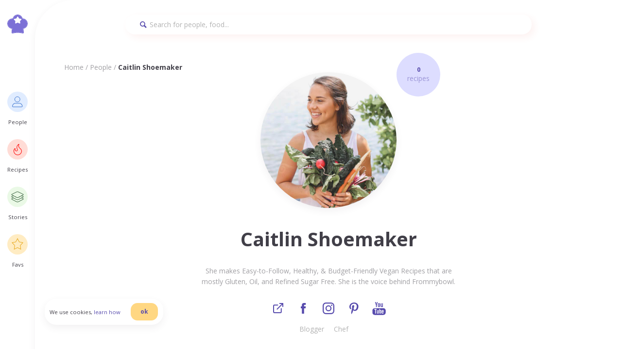

--- FILE ---
content_type: text/html; charset=UTF-8
request_url: https://foodilemma.com/people/chef/caitlin-shoemaker/
body_size: 7785
content:
<!doctype html><html class=no-js lang=en-GB ><head><meta charset="UTF-8"><meta name="viewport" content="width=device-width, initial-scale=1.0, maximum-scale=1.0"><meta name='robots' content='index, follow, max-image-preview:large, max-snippet:-1, max-video-preview:-1'><title>Caitlin Shoemaker &mdash; Foodilemma</title><meta name="description" content="Foodilemma brings you the best recipes, smart insights to aid successful living from influential people, such as Caitlin Shoemaker"><link rel=canonical href=https://foodilemma.com/people/chef/caitlin-shoemaker/ ><meta property="og:locale" content="en_GB"><meta property="og:type" content="article"><meta property="og:title" content="Caitlin Shoemaker &mdash; Foodilemma"><meta property="og:description" content="Foodilemma brings you the best recipes, smart insights to aid successful living from influential people, such as Caitlin Shoemaker"><meta property="og:url" content="https://foodilemma.com/people/chef/caitlin-shoemaker/"><meta property="og:site_name" content="Foodilemma"><meta property="article:publisher" content="https://www.facebook.com/foodilemma"><meta property="article:modified_time" content="2021-01-05T07:40:23+00:00"><meta property="og:image" content="https://foodilemma.com/wp-content/uploads/2021/01/caitlin-shoemaker.jpg"><meta property="og:image:width" content="640"><meta property="og:image:height" content="640"><meta property="og:image:type" content="image/jpeg"><meta name="twitter:card" content="summary_large_image"><meta name="twitter:site" content="@foodilemma_com"> <script type=application/ld+json class=yoast-schema-graph>{"@context":"https://schema.org","@graph":[{"@type":"Article","@id":"https://foodilemma.com/people/chef/caitlin-shoemaker/#article","isPartOf":{"@id":"https://foodilemma.com/people/chef/caitlin-shoemaker/"},"author":{"name":"danilab","@id":"https://foodilemma.com/#/schema/person/d4dfa9ad9675f9df1d1d8fe3570a7b63"},"headline":"Caitlin Shoemaker","datePublished":"2021-01-05T07:40:22+00:00","dateModified":"2021-01-05T07:40:23+00:00","mainEntityOfPage":{"@id":"https://foodilemma.com/people/chef/caitlin-shoemaker/"},"wordCount":25,"commentCount":0,"publisher":{"@id":"https://foodilemma.com/#organization"},"image":{"@id":"https://foodilemma.com/people/chef/caitlin-shoemaker/#primaryimage"},"thumbnailUrl":"https://foodilemma.com/wp-content/uploads/2021/01/caitlin-shoemaker.jpg","inLanguage":"en-GB","potentialAction":[{"@type":"CommentAction","name":"Comment","target":["https://foodilemma.com/people/chef/caitlin-shoemaker/#respond"]}]},{"@type":["WebPage","ProfilePage"],"@id":"https://foodilemma.com/people/chef/caitlin-shoemaker/","url":"https://foodilemma.com/people/chef/caitlin-shoemaker/","name":"Caitlin Shoemaker &mdash; Foodilemma","isPartOf":{"@id":"https://foodilemma.com/#website"},"primaryImageOfPage":{"@id":"https://foodilemma.com/people/chef/caitlin-shoemaker/#primaryimage"},"image":{"@id":"https://foodilemma.com/people/chef/caitlin-shoemaker/#primaryimage"},"thumbnailUrl":"https://foodilemma.com/wp-content/uploads/2021/01/caitlin-shoemaker.jpg","datePublished":"2021-01-05T07:40:22+00:00","dateModified":"2021-01-05T07:40:23+00:00","description":"Foodilemma brings you the best recipes, smart insights to aid successful living from influential people, such as Caitlin Shoemaker","breadcrumb":{"@id":"https://foodilemma.com/people/chef/caitlin-shoemaker/#breadcrumb"},"inLanguage":"en-GB","potentialAction":[{"@type":"ReadAction","target":["https://foodilemma.com/people/chef/caitlin-shoemaker/"]}]},{"@type":"ImageObject","inLanguage":"en-GB","@id":"https://foodilemma.com/people/chef/caitlin-shoemaker/#primaryimage","url":"https://foodilemma.com/wp-content/uploads/2021/01/caitlin-shoemaker.jpg","contentUrl":"https://foodilemma.com/wp-content/uploads/2021/01/caitlin-shoemaker.jpg","width":640,"height":640,"caption":"caitlin-shoemaker"},{"@type":"BreadcrumbList","@id":"https://foodilemma.com/people/chef/caitlin-shoemaker/#breadcrumb","itemListElement":[{"@type":"ListItem","position":1,"name":"Home","item":"https://foodilemma.com/"},{"@type":"ListItem","position":2,"name":"People","item":"https://foodilemma.com/people/"},{"@type":"ListItem","position":3,"name":"Caitlin Shoemaker"}]},{"@type":"WebSite","@id":"https://foodilemma.com/#website","url":"https://foodilemma.com/","name":"Foodilemma","description":"Foodilemma — foods recommended by successful people.","publisher":{"@id":"https://foodilemma.com/#organization"},"potentialAction":[{"@type":"SearchAction","target":{"@type":"EntryPoint","urlTemplate":"https://foodilemma.com/?s={search_term_string}"},"query-input":"required name=search_term_string"}],"inLanguage":"en-GB"},{"@type":"Organization","@id":"https://foodilemma.com/#organization","name":"foodilemma","url":"https://foodilemma.com/","logo":{"@type":"ImageObject","inLanguage":"en-GB","@id":"https://foodilemma.com/#/schema/logo/image/","url":"https://foodilemma.com/wp-content/uploads/2020/11/1080x1080-avatar.jpg","contentUrl":"https://foodilemma.com/wp-content/uploads/2020/11/1080x1080-avatar.jpg","width":1080,"height":1080,"caption":"foodilemma"},"image":{"@id":"https://foodilemma.com/#/schema/logo/image/"},"sameAs":["https://www.facebook.com/foodilemma","https://twitter.com/foodilemma_com","https://www.instagram.com/foodilemma_com/","https://www.pinterest.co.uk/foodilemma_com"]},{"@type":"Person","@id":"https://foodilemma.com/#/schema/person/d4dfa9ad9675f9df1d1d8fe3570a7b63","name":"danilab","image":{"@type":"ImageObject","inLanguage":"en-GB","@id":"https://foodilemma.com/#/schema/person/image/","url":"https://secure.gravatar.com/avatar/dcfe7ecb71d4c1e2da49bb817a2ab972?s=96&d=mm&r=g","contentUrl":"https://secure.gravatar.com/avatar/dcfe7ecb71d4c1e2da49bb817a2ab972?s=96&d=mm&r=g","caption":"danilab"},"sameAs":["http://foodilemma.com"]}]}</script> <link rel=dns-prefetch href=//ajax.googleapis.com><link rel=stylesheet id=wp-block-library-css href='https://foodilemma.com/wp-includes/css/dist/block-library/style.min.css?ver=6.1.9' type=text/css media=all><link rel=stylesheet id=classic-theme-styles-css href='https://foodilemma.com/wp-includes/css/classic-themes.min.css?ver=1' type=text/css media=all><style id=global-styles-inline-css>/*<![CDATA[*/body{--wp--preset--color--black:#000;--wp--preset--color--cyan-bluish-gray:#abb8c3;--wp--preset--color--white:#fff;--wp--preset--color--pale-pink:#f78da7;--wp--preset--color--vivid-red:#cf2e2e;--wp--preset--color--luminous-vivid-orange:#ff6900;--wp--preset--color--luminous-vivid-amber:#fcb900;--wp--preset--color--light-green-cyan:#7bdcb5;--wp--preset--color--vivid-green-cyan:#00d084;--wp--preset--color--pale-cyan-blue:#8ed1fc;--wp--preset--color--vivid-cyan-blue:#0693e3;--wp--preset--color--vivid-purple:#9b51e0;--wp--preset--color--primary:#1779ba;--wp--preset--color--secondary:#767676;--wp--preset--color--success:#3adb76;--wp--preset--color--warning:#ffae00;--wp--preset--color--alert:#cc4b37;--wp--preset--gradient--vivid-cyan-blue-to-vivid-purple:linear-gradient(135deg,rgba(6,147,227,1) 0%,rgb(155,81,224) 100%);--wp--preset--gradient--light-green-cyan-to-vivid-green-cyan:linear-gradient(135deg,rgb(122,220,180) 0%,rgb(0,208,130) 100%);--wp--preset--gradient--luminous-vivid-amber-to-luminous-vivid-orange:linear-gradient(135deg,rgba(252,185,0,1) 0%,rgba(255,105,0,1) 100%);--wp--preset--gradient--luminous-vivid-orange-to-vivid-red:linear-gradient(135deg,rgba(255,105,0,1) 0%,rgb(207,46,46) 100%);--wp--preset--gradient--very-light-gray-to-cyan-bluish-gray:linear-gradient(135deg,rgb(238,238,238) 0%,rgb(169,184,195) 100%);--wp--preset--gradient--cool-to-warm-spectrum:linear-gradient(135deg,rgb(74,234,220) 0%,rgb(151,120,209) 20%,rgb(207,42,186) 40%,rgb(238,44,130) 60%,rgb(251,105,98) 80%,rgb(254,248,76) 100%);--wp--preset--gradient--blush-light-purple:linear-gradient(135deg,rgb(255,206,236) 0%,rgb(152,150,240) 100%);--wp--preset--gradient--blush-bordeaux:linear-gradient(135deg,rgb(254,205,165) 0%,rgb(254,45,45) 50%,rgb(107,0,62) 100%);--wp--preset--gradient--luminous-dusk:linear-gradient(135deg,rgb(255,203,112) 0%,rgb(199,81,192) 50%,rgb(65,88,208) 100%);--wp--preset--gradient--pale-ocean:linear-gradient(135deg,rgb(255,245,203) 0%,rgb(182,227,212) 50%,rgb(51,167,181) 100%);--wp--preset--gradient--electric-grass:linear-gradient(135deg,rgb(202,248,128) 0%,rgb(113,206,126) 100%);--wp--preset--gradient--midnight:linear-gradient(135deg,rgb(2,3,129) 0%,rgb(40,116,252) 100%);--wp--preset--duotone--dark-grayscale:url('#wp-duotone-dark-grayscale');--wp--preset--duotone--grayscale:url('#wp-duotone-grayscale');--wp--preset--duotone--purple-yellow:url('#wp-duotone-purple-yellow');--wp--preset--duotone--blue-red:url('#wp-duotone-blue-red');--wp--preset--duotone--midnight:url('#wp-duotone-midnight');--wp--preset--duotone--magenta-yellow:url('#wp-duotone-magenta-yellow');--wp--preset--duotone--purple-green:url('#wp-duotone-purple-green');--wp--preset--duotone--blue-orange:url('#wp-duotone-blue-orange');--wp--preset--font-size--small:13px;--wp--preset--font-size--medium:20px;--wp--preset--font-size--large:36px;--wp--preset--font-size--x-large:42px;--wp--preset--spacing--20:0.44rem;--wp--preset--spacing--30:0.67rem;--wp--preset--spacing--40:1rem;--wp--preset--spacing--50:1.5rem;--wp--preset--spacing--60:2.25rem;--wp--preset--spacing--70:3.38rem;--wp--preset--spacing--80:5.06rem}:where(.is-layout-flex){gap:0.5em}body .is-layout-flow>.alignleft{float:left;margin-inline-start:0;margin-inline-end:2em}body .is-layout-flow>.alignright{float:right;margin-inline-start:2em;margin-inline-end:0}body .is-layout-flow>.aligncenter{margin-left:auto !important;margin-right:auto !important}body .is-layout-constrained>.alignleft{float:left;margin-inline-start:0;margin-inline-end:2em}body .is-layout-constrained>.alignright{float:right;margin-inline-start:2em;margin-inline-end:0}body .is-layout-constrained>.aligncenter{margin-left:auto !important;margin-right:auto !important}body .is-layout-constrained>:where(:not(.alignleft):not(.alignright):not(.alignfull)){max-width:var(--wp--style--global--content-size);margin-left:auto !important;margin-right:auto !important}body .is-layout-constrained>.alignwide{max-width:var(--wp--style--global--wide-size)}body .is-layout-flex{display:flex}body .is-layout-flex{flex-wrap:wrap;align-items:center}body .is-layout-flex>*{margin:0}:where(.wp-block-columns.is-layout-flex){gap:2em}.has-black-color{color:var(--wp--preset--color--black) !important}.has-cyan-bluish-gray-color{color:var(--wp--preset--color--cyan-bluish-gray) !important}.has-white-color{color:var(--wp--preset--color--white) !important}.has-pale-pink-color{color:var(--wp--preset--color--pale-pink) !important}.has-vivid-red-color{color:var(--wp--preset--color--vivid-red) !important}.has-luminous-vivid-orange-color{color:var(--wp--preset--color--luminous-vivid-orange) !important}.has-luminous-vivid-amber-color{color:var(--wp--preset--color--luminous-vivid-amber) !important}.has-light-green-cyan-color{color:var(--wp--preset--color--light-green-cyan) !important}.has-vivid-green-cyan-color{color:var(--wp--preset--color--vivid-green-cyan) !important}.has-pale-cyan-blue-color{color:var(--wp--preset--color--pale-cyan-blue) !important}.has-vivid-cyan-blue-color{color:var(--wp--preset--color--vivid-cyan-blue) !important}.has-vivid-purple-color{color:var(--wp--preset--color--vivid-purple) !important}.has-black-background-color{background-color:var(--wp--preset--color--black) !important}.has-cyan-bluish-gray-background-color{background-color:var(--wp--preset--color--cyan-bluish-gray) !important}.has-white-background-color{background-color:var(--wp--preset--color--white) !important}.has-pale-pink-background-color{background-color:var(--wp--preset--color--pale-pink) !important}.has-vivid-red-background-color{background-color:var(--wp--preset--color--vivid-red) !important}.has-luminous-vivid-orange-background-color{background-color:var(--wp--preset--color--luminous-vivid-orange) !important}.has-luminous-vivid-amber-background-color{background-color:var(--wp--preset--color--luminous-vivid-amber) !important}.has-light-green-cyan-background-color{background-color:var(--wp--preset--color--light-green-cyan) !important}.has-vivid-green-cyan-background-color{background-color:var(--wp--preset--color--vivid-green-cyan) !important}.has-pale-cyan-blue-background-color{background-color:var(--wp--preset--color--pale-cyan-blue) !important}.has-vivid-cyan-blue-background-color{background-color:var(--wp--preset--color--vivid-cyan-blue) !important}.has-vivid-purple-background-color{background-color:var(--wp--preset--color--vivid-purple) !important}.has-black-border-color{border-color:var(--wp--preset--color--black) !important}.has-cyan-bluish-gray-border-color{border-color:var(--wp--preset--color--cyan-bluish-gray) !important}.has-white-border-color{border-color:var(--wp--preset--color--white) !important}.has-pale-pink-border-color{border-color:var(--wp--preset--color--pale-pink) !important}.has-vivid-red-border-color{border-color:var(--wp--preset--color--vivid-red) !important}.has-luminous-vivid-orange-border-color{border-color:var(--wp--preset--color--luminous-vivid-orange) !important}.has-luminous-vivid-amber-border-color{border-color:var(--wp--preset--color--luminous-vivid-amber) !important}.has-light-green-cyan-border-color{border-color:var(--wp--preset--color--light-green-cyan) !important}.has-vivid-green-cyan-border-color{border-color:var(--wp--preset--color--vivid-green-cyan) !important}.has-pale-cyan-blue-border-color{border-color:var(--wp--preset--color--pale-cyan-blue) !important}.has-vivid-cyan-blue-border-color{border-color:var(--wp--preset--color--vivid-cyan-blue) !important}.has-vivid-purple-border-color{border-color:var(--wp--preset--color--vivid-purple) !important}.has-vivid-cyan-blue-to-vivid-purple-gradient-background{background:var(--wp--preset--gradient--vivid-cyan-blue-to-vivid-purple) !important}.has-light-green-cyan-to-vivid-green-cyan-gradient-background{background:var(--wp--preset--gradient--light-green-cyan-to-vivid-green-cyan) !important}.has-luminous-vivid-amber-to-luminous-vivid-orange-gradient-background{background:var(--wp--preset--gradient--luminous-vivid-amber-to-luminous-vivid-orange) !important}.has-luminous-vivid-orange-to-vivid-red-gradient-background{background:var(--wp--preset--gradient--luminous-vivid-orange-to-vivid-red) !important}.has-very-light-gray-to-cyan-bluish-gray-gradient-background{background:var(--wp--preset--gradient--very-light-gray-to-cyan-bluish-gray) !important}.has-cool-to-warm-spectrum-gradient-background{background:var(--wp--preset--gradient--cool-to-warm-spectrum) !important}.has-blush-light-purple-gradient-background{background:var(--wp--preset--gradient--blush-light-purple) !important}.has-blush-bordeaux-gradient-background{background:var(--wp--preset--gradient--blush-bordeaux) !important}.has-luminous-dusk-gradient-background{background:var(--wp--preset--gradient--luminous-dusk) !important}.has-pale-ocean-gradient-background{background:var(--wp--preset--gradient--pale-ocean) !important}.has-electric-grass-gradient-background{background:var(--wp--preset--gradient--electric-grass) !important}.has-midnight-gradient-background{background:var(--wp--preset--gradient--midnight) !important}.has-small-font-size{font-size:var(--wp--preset--font-size--small) !important}.has-medium-font-size{font-size:var(--wp--preset--font-size--medium) !important}.has-large-font-size{font-size:var(--wp--preset--font-size--large) !important}.has-x-large-font-size{font-size:var(--wp--preset--font-size--x-large) !important}.wp-block-navigation a:where(:not(.wp-element-button)){color:inherit}:where(.wp-block-columns.is-layout-flex){gap:2em}.wp-block-pullquote{font-size:1.5em;line-height:1.6}/*]]>*/</style><link rel=stylesheet id=main-stylesheet-css href='https://foodilemma.com/wp-content/themes/Foodilemma/dist/assets/css/app.css?ver=2.10.4' type=text/css media=all> <script src='https://ajax.googleapis.com/ajax/libs/jquery/3.2.1/jquery.min.js?ver=3.2.1' id=jquery-js></script> <script id=favorites-js-extra>/*<![CDATA[*/var favorites_data={"ajaxurl":"https:\/\/foodilemma.com\/wp-admin\/admin-ajax.php","nonce":"acbbd3fd65","favorite":"<i class=\"ico\">                 <\/i>","favorited":"<i class=\"ico active\">                 <\/i>","includecount":"","indicate_loading":"","loading_text":"Loading","loading_image":"","loading_image_active":"","loading_image_preload":"","cache_enabled":"1","button_options":{"button_type":"custom","custom_colors":false,"box_shadow":false,"include_count":false,"default":{"background_default":false,"border_default":false,"text_default":false,"icon_default":false,"count_default":false},"active":{"background_active":false,"border_active":false,"text_active":false,"icon_active":false,"count_active":false}},"authentication_modal_content":"<p>Please login to add favorites.<\/p><p><a href=\"#\" data-favorites-modal-close>Dismiss this notice<\/a><\/p>","authentication_redirect":"","dev_mode":"","logged_in":"","user_id":"0","authentication_redirect_url":"https:\/\/foodilemma.com\/user-login\/"};/*]]>*/</script> <script src='https://foodilemma.com/wp-content/plugins/favorites/assets/js/favorites.min.js?ver=2.3.6' id=favorites-js></script> <link rel=https://api.w.org/ href=https://foodilemma.com/wp-json/ ><link rel=alternate type=application/json href=https://foodilemma.com/wp-json/wp/v2/people/5500><link rel=alternate type=application/json+oembed href="https://foodilemma.com/wp-json/oembed/1.0/embed?url=https%3A%2F%2Ffoodilemma.com%2Fpeople%2Fchef%2Fcaitlin-shoemaker%2F"><link rel=alternate type=text/xml+oembed href="https://foodilemma.com/wp-json/oembed/1.0/embed?url=https%3A%2F%2Ffoodilemma.com%2Fpeople%2Fchef%2Fcaitlin-shoemaker%2F&#038;format=xml">  <script async src="https://www.googletagmanager.com/gtag/js?id=G-YQX3QE076P"></script> <script>window.dataLayer=window.dataLayer||[];function gtag(){dataLayer.push(arguments);}
gtag('js',new Date());gtag('config','G-YQX3QE076P');</script> <link rel=icon href=https://foodilemma.com/wp-content/uploads/2020/12/cropped-foodilemma_favicon-32x32.png sizes=32x32><link rel=icon href=https://foodilemma.com/wp-content/uploads/2020/12/cropped-foodilemma_favicon-192x192.png sizes=192x192><link rel=apple-touch-icon href=https://foodilemma.com/wp-content/uploads/2020/12/cropped-foodilemma_favicon-180x180.png><meta name="msapplication-TileImage" content="https://foodilemma.com/wp-content/uploads/2020/12/cropped-foodilemma_favicon-270x270.png"></head><body class="people-template-default single single-people postid-5500 single-format-standard topbar"><header class=site-header role=banner><nav class="site-navigation top-bar" role=navigation id=mobile-menu><div class=logo> <a href=https://foodilemma.com/ rel=home><i data-ico=foodilemma-mark></i></a></div><div class=primary><ul class=menu-items> <li class=people-crc><div> <i data-ico=people></i></div><p><small>People</small></p> <a href=https://foodilemma.com/people/ ></a>	 </li><li class=recipes-crc><div> <i data-ico=recipes></i></div><p><small>Recipes</small></p> <a href=https://foodilemma.com/recipes/ ></a>	 </li> <li class=stories-crc><div> <i data-ico=stories></i></div><p><small>Stories</small></p> <a href=https://foodilemma.com/stories/ ></a>	 </li><li class=favs-crc><div> <i data-ico=favs></i></div><p><small>Favs</small></p> <a href=https://foodilemma.com/my-favourites></a> </li></ul></div></nav></header><section class=wrapper><aside class=search-f><div><form role=search method=get id=searchform action=https://foodilemma.com/ ><div class=input-grp> <input type=text value name=s id=s aria-label=Search placeholder="Search for people, food..."> <i data-ico=search></i></div></form></div></aside><header role=heading><div class=breadcrumb><a href=https://foodilemma.com/ rel=v:url property=v:title>Home</a> / <span typeof=v:Breadcrumb><a rel=v:url property=v:title href=https://foodilemma.com/people/ >People</a></span> / <span class=current>Caitlin Shoemaker</span></div></header><article id=post-5500 class="people-hero post-5500 people type-people status-publish format-standard has-post-thumbnail hentry people_tag-author people_tag-hide people_categories-blogger people_categories-chef" ><header class=featured-hero role=banner data-interchange="[https://foodilemma.com/wp-content/uploads/2021/01/caitlin-shoemaker.jpg, small], [https://foodilemma.com/wp-content/uploads/2021/01/caitlin-shoemaker.jpg, medium], [https://foodilemma.com/wp-content/uploads/2021/01/caitlin-shoemaker.jpg, large]"></header><figure><div><h4>0</h4><p>recipes</p></div></figure><section><div class=richtext><h1 class="entry-title">Caitlin Shoemaker</h1><p>She makes Easy-to-Follow, Healthy, &amp; Budget-Friendly Vegan Recipes that are mostly Gluten, Oil, and Refined Sugar Free. She is the voice behind Frommybowl.</p><ul class=social-list data-list=inline> <li><a href=https://frommybowl.com/wp-content/uploads/2019/10/FMB_Full_Logo.png rel=”nofollow” target=_blank><i class=purple data-ico=website>Website</i></a></li> <li><a href=https://www.facebook.com/frommybowl/ rel=”nofollow” target=_blank><i class=purple data-ico=facebook>Facebook</i></a></li> <li><a href=https://www.instagram.com/frommybowl/ rel=”nofollow” target=_blank><i class=purple data-ico=instagram>Instagram</i></a></li> <li><a href=https://www.pinterest.co.uk/caitlinshoemaker/_created/ rel=”nofollow” target=_blank><i class=purple data-ico=pinterest>Pinterest</i></a></li> <li><a href=https://www.youtube.com/channel/UC0cxMY7jZ_kiE2bvykJffZA rel=”nofollow” target=_blank><i class=purple data-ico=youtube>Youtube</i></a></li></ul><ul class=categories><li><a class=cat-link href=https://foodilemma.com/people/writing/ >Blogger</a></li><li><a class=cat-link href=https://foodilemma.com/people/hospitality/ >Chef</a></li></ul><aside class=bio-credits><p><small>This is not an official page. It was created by enthusiasts.</small></p></aside></div></section></article><section><div class="text full"><h2> 0      recommended recipes by Caitlin Shoemaker</h2></div><div class="recipes-list item-listing"></div></section><section class="featured-people pop"><div class="text full"><h2>People also viewed</h2></div><div class=people-list><article data-card=people> <a href=https://foodilemma.com/people/educator/walter-isaacson/ rel=bookmark></a><header><div class=hero><figure role=banner data-interchange="[https://foodilemma.com/wp-content/uploads/2020/10/walter-isaacson.jpeg, small], [https://foodilemma.com/wp-content/uploads/2020/10/walter-isaacson.jpeg, medium]"></figure></div><h4 class="entry-title">Walter Isaacson</h4><ul class=rel-categories> <li><a class=cat-link href=https://foodilemma.com/people/writing/ >Writing</a></li><li><a class=cat-link href=https://foodilemma.com/people/education/ >Education</a></li></ul></header></article><article data-card=people> <a href=https://foodilemma.com/people/media-personality/sara-davies/ rel=bookmark></a><header><div class=hero><figure role=banner data-interchange="[https://foodilemma.com/wp-content/uploads/2020/10/sara-davis.jpg, small], [https://foodilemma.com/wp-content/uploads/2020/10/sara-davis.jpg, medium]"></figure></div><h4 class="entry-title">Sara Davies</h4><ul class=rel-categories> <li><a class=cat-link href=https://foodilemma.com/people/entrepreneurship/ >Entrepreneurship</a></li><li><a class=cat-link href=https://foodilemma.com/people/investing/ >Investing</a></li><li><a class=cat-link href=https://foodilemma.com/people/media/ >Media</a></li></ul></header></article><article data-card=people> <a href=https://foodilemma.com/people/technology-technology/nick-thompson/ rel=bookmark></a><header><div class=hero><figure role=banner data-interchange="[https://foodilemma.com/wp-content/uploads/2020/10/nick-thompson.jpeg, small], [https://foodilemma.com/wp-content/uploads/2020/10/nick-thompson.jpeg, medium]"></figure></div><h4 class="entry-title">Nick Thompson</h4><ul class=rel-categories> <li><a class=cat-link href=https://foodilemma.com/people/writing/ >Writing</a></li><li><a class=cat-link href=https://foodilemma.com/people/journalism/ >Journalism</a></li><li><a class=cat-link href=https://foodilemma.com/people/technology/ >Technology</a></li></ul></header></article><article data-card=people> <a href=https://foodilemma.com/people/media-personality/piers-linney/ rel=bookmark></a><header><div class=hero><figure role=banner data-interchange="[https://foodilemma.com/wp-content/uploads/2020/10/piers-linney.jpg, small], [https://foodilemma.com/wp-content/uploads/2020/10/piers-linney.jpg, medium]"></figure></div><h4 class="entry-title">Piers Linney</h4><ul class=rel-categories> <li><a class=cat-link href=https://foodilemma.com/people/entrepreneurship/ >Entrepreneurship</a></li><li><a class=cat-link href=https://foodilemma.com/people/investing/ >Investing</a></li><li><a class=cat-link href=https://foodilemma.com/people/media/ >Media</a></li></ul></header></article><article data-card=people> <a href=https://foodilemma.com/people/media-personality/liv-boeree/ rel=bookmark></a><header><div class=hero><figure role=banner data-interchange="[https://foodilemma.com/wp-content/uploads/2020/10/liv-boeree.jpeg, small], [https://foodilemma.com/wp-content/uploads/2020/10/liv-boeree.jpeg, medium]"></figure></div><h4 class="entry-title">Liv Boeree</h4><ul class=rel-categories> <li><a class=cat-link href=https://foodilemma.com/people/sport/ >Sport</a></li><li><a class=cat-link href=https://foodilemma.com/people/media/ >Media</a></li></ul></header></article></div><div class=cta-container> <a href=https://foodilemma.com/people/ class="button clear" title="View more">View more</a></div></section><footer class=footer-container role=container><section><section> <a href=https://foodilemma.com/ rel=home title=foodilemma> <i data-ico=full-logo></i> </a></section><div class=footer-grid><section id=text-4 class="widget widget_text"><h6>Join our kitchen!</h6><div class=textwidget><p>Subscribe to our weekly foodilemma newsletter and get a weekly taste of our best food recipes as well as the latest highlights from a selection of our features. Be the first one to know about our kitchen development!</p></div></section><section id=text-5 class="widget widget_text"><h6>Contact us</h6><div class=textwidget><p><a href=mailto:info@foodilemma.com>info@foodilemma.com</a></p></div></section><section id=nav_menu-5 class="widget widget_nav_menu"><h6>Index</h6><div class=menu-footer-menu-index-container><ul id=menu-footer-menu-index class=menu><li id=menu-item-363 class="menu-item menu-item-type-post_type menu-item-object-page menu-item-privacy-policy menu-item-363"><a href=https://foodilemma.com/privacy-policy/ >Privacy</a></li> <li id=menu-item-211 class="menu-item menu-item-type-post_type menu-item-object-page menu-item-home menu-item-211"><a href=https://foodilemma.com/ >Homepage</a></li> <li id=menu-item-218 class="menu-item menu-item-type-custom menu-item-object-custom menu-item-218"><a href=https://www.instagram.com/foodilemma_com/ >Instagram</a></li> <li id=menu-item-369 class="menu-item menu-item-type-post_type menu-item-object-page menu-item-369"><a href=https://foodilemma.com/terms-conditions/ >Terms</a></li> <li id=menu-item-212 class="menu-item menu-item-type-custom menu-item-object-custom menu-item-212"><a href=https://foodilemma.com/people/ >People</a></li> <li id=menu-item-219 class="menu-item menu-item-type-custom menu-item-object-custom menu-item-219"><a href=https://www.facebook.com/foodilemma>Facebook</a></li> <li id=menu-item-374 class="menu-item menu-item-type-post_type menu-item-object-page menu-item-374"><a href=https://foodilemma.com/cookies/ >Cookies</a></li> <li id=menu-item-214 class="menu-item menu-item-type-custom menu-item-object-custom menu-item-214"><a href=https://foodilemma.com/recipes/ >Recipes</a></li> <li id=menu-item-220 class="menu-item menu-item-type-custom menu-item-object-custom menu-item-220"><a href=https://twitter.com/foodilemma_com>Twitter</a></li> <li id=menu-item-3252 class="menu-item menu-item-type-custom menu-item-object-custom menu-item-3252"><a href=https://foodilemma.com/stories/ >Stories</a></li> <li id=menu-item-221 class="menu-item menu-item-type-custom menu-item-object-custom menu-item-221"><a href=https://www.pinterest.co.uk/foodilemma_com>Pinterest</a></li></ul></div></section><section id=nav_menu-6 class="widget widget_nav_menu"><h6>Useful</h6><div class=menu-footer-menu-useful-container><ul id=menu-footer-menu-useful class=menu><li class="menu-item menu-item-type-post_type menu-item-object-page menu-item-privacy-policy menu-item-363"><a href=https://foodilemma.com/privacy-policy/ >Privacy</a></li> <li class="menu-item menu-item-type-post_type menu-item-object-page menu-item-home menu-item-211"><a href=https://foodilemma.com/ >Homepage</a></li> <li class="menu-item menu-item-type-custom menu-item-object-custom menu-item-218"><a href=https://www.instagram.com/foodilemma_com/ >Instagram</a></li> <li class="menu-item menu-item-type-post_type menu-item-object-page menu-item-369"><a href=https://foodilemma.com/terms-conditions/ >Terms</a></li> <li class="menu-item menu-item-type-custom menu-item-object-custom menu-item-212"><a href=https://foodilemma.com/people/ >People</a></li> <li class="menu-item menu-item-type-custom menu-item-object-custom menu-item-219"><a href=https://www.facebook.com/foodilemma>Facebook</a></li> <li class="menu-item menu-item-type-post_type menu-item-object-page menu-item-374"><a href=https://foodilemma.com/cookies/ >Cookies</a></li> <li class="menu-item menu-item-type-custom menu-item-object-custom menu-item-214"><a href=https://foodilemma.com/recipes/ >Recipes</a></li> <li class="menu-item menu-item-type-custom menu-item-object-custom menu-item-220"><a href=https://twitter.com/foodilemma_com>Twitter</a></li> <li class="menu-item menu-item-type-custom menu-item-object-custom menu-item-3252"><a href=https://foodilemma.com/stories/ >Stories</a></li> <li class="menu-item menu-item-type-custom menu-item-object-custom menu-item-221"><a href=https://www.pinterest.co.uk/foodilemma_com>Pinterest</a></li></ul></div></section><section id=nav_menu-7 class="widget widget_nav_menu"><h6>Follow us</h6><div class=menu-footer-menu-social-container><ul id=menu-footer-menu-social class=menu><li class="menu-item menu-item-type-post_type menu-item-object-page menu-item-privacy-policy menu-item-363"><a href=https://foodilemma.com/privacy-policy/ >Privacy</a></li> <li class="menu-item menu-item-type-post_type menu-item-object-page menu-item-home menu-item-211"><a href=https://foodilemma.com/ >Homepage</a></li> <li class="menu-item menu-item-type-custom menu-item-object-custom menu-item-218"><a href=https://www.instagram.com/foodilemma_com/ >Instagram</a></li> <li class="menu-item menu-item-type-post_type menu-item-object-page menu-item-369"><a href=https://foodilemma.com/terms-conditions/ >Terms</a></li> <li class="menu-item menu-item-type-custom menu-item-object-custom menu-item-212"><a href=https://foodilemma.com/people/ >People</a></li> <li class="menu-item menu-item-type-custom menu-item-object-custom menu-item-219"><a href=https://www.facebook.com/foodilemma>Facebook</a></li> <li class="menu-item menu-item-type-post_type menu-item-object-page menu-item-374"><a href=https://foodilemma.com/cookies/ >Cookies</a></li> <li class="menu-item menu-item-type-custom menu-item-object-custom menu-item-214"><a href=https://foodilemma.com/recipes/ >Recipes</a></li> <li class="menu-item menu-item-type-custom menu-item-object-custom menu-item-220"><a href=https://twitter.com/foodilemma_com>Twitter</a></li> <li class="menu-item menu-item-type-custom menu-item-object-custom menu-item-3252"><a href=https://foodilemma.com/stories/ >Stories</a></li> <li class="menu-item menu-item-type-custom menu-item-object-custom menu-item-221"><a href=https://www.pinterest.co.uk/foodilemma_com>Pinterest</a></li></ul></div></section></div><div class=subs><div id=mc_embed_signup><form action="https://foodilemma.us10.list-manage.com/subscribe/post?u=6e2ffe9c56dbd613d6fbaec93&amp;id=90e2e6cfe2" method=post id=mc-embedded-subscribe-form name=mc-embedded-subscribe-form class=validate target=_blank novalidate><div id=mc_embed_signup_scroll><div class=mc-field-group> <label for=mce-EMAIL> <input placeholder="Your email" type=email value name=EMAIL class="required email" id=mce-EMAIL></label></div><div id=mce-responses class=clear><div class=response id=mce-error-response style=display:none></div><div class=response id=mce-success-response style=display:none></div></div><div style="position: absolute; left: -5000px;" aria-hidden=true><input type=text name=b_6e2ffe9c56dbd613d6fbaec93_90e2e6cfe2 tabindex=-1 value></div><div class=clear><input type=submit value=Subscribe name=subscribe id=mc-embedded-subscribe class=button></div></div></form></div></div></section></footer><div class=st><p><small>© 2020 — 2026 Foodilemma. All rights reserved. Foodilemma is a participant in the Amazon Services LLC Associates Program, an affiliate advertising program designed to provide a means for sites to earn advertising fees by advertising and linking to Amazon.com. Powered by <a href=https://danilab.eu/ target=_blank>danilab.eu</a>. 10% of proceeds from this site donated to Cancer Research UK.</small></p></div></section><aside id=c_alert class=alert><p><small>We use cookies, <a href=https://foodilemma.com/cookies target=_blank>learn how</a></small></p> <button id=c_agree class="button small">ok</button></aside> <script src='https://foodilemma.com/wp-content/themes/Foodilemma/dist/assets/js/app.js?ver=2.10.4' id=foundation-js></script> </body></html>

--- FILE ---
content_type: image/svg+xml
request_url: https://foodilemma.com/wp-content/themes/Foodilemma/dist/assets/images/favs-ico.svg
body_size: 216
content:
<svg xmlns="http://www.w3.org/2000/svg" width="28" height="28"><g fill="none"><path data-name="Rectangle 229" d="M0 0h28v28H0z"/><g data-name="favs-ico"><path d="M14 1l3.9 7.623 8.1 1.544-5.69 6.256L21.416 25 14 21.243 6.584 25l1.106-8.577L2 10.167l8.1-1.544z"/><path d="M14 3.196l-3.01 5.882-.222.435-.48.092-6.347 1.21L8.43 15.75l.312.342-.06.459-.864 6.703 5.731-2.903.452-.229.452.23 5.731 2.902-.864-6.703-.06-.459.312-.342 4.488-4.935-6.346-1.21-.48-.092-.223-.435L14 3.196M14 1l3.9 7.623 8.1 1.544-5.69 6.256L21.416 25 14 21.243 6.584 25l1.106-8.577L2 10.167l8.1-1.544L14 1z" fill="#e8a71a"/></g></g></svg>

--- FILE ---
content_type: image/svg+xml
request_url: https://foodilemma.com/wp-content/themes/Foodilemma/dist/assets/images/icons/youtube_ico_purple.svg
body_size: 862
content:
<svg version="1.1" id="Layer_1" xmlns="http://www.w3.org/2000/svg" x="0" y="0" viewBox="0 0 32 32" xml:space="preserve"><style>.st1{fill:#574bad}</style><g id="youtube_ico_yellow" transform="translate(-6292 4991)"><path id="Rectangle_141" fill="none" d="M6294-4989h28v28h-28z"/><g id="iconfinder_18-youtube_104482" transform="translate(6288.677 -4995.36)"><path id="Path_37" class="st1" d="M28.1 20H10.7c-2.8 0-5 2.2-5 5v4c0 2.8 2.2 5 5 5H28c2.8 0 5-2.2 5-5v-4c.1-2.8-2.2-5-4.9-5zm-13.7 3.1h-1.6v8h-1.6v-8H9.6v-1.4h4.8v1.4zm4.5 8h-1.4v-.8c-.2.3-.5.5-.8.6-.2.1-.5.2-.8.2-.3 0-.5-.1-.7-.3-.2-.3-.3-.6-.2-.9v-5.8h1.4v5.3c0 .1 0 .2.1.4.1.1.2.1.3.1.1 0 .3-.1.4-.1.2-.1.3-.2.4-.4v-5.2H19l-.1 6.9zm5-1.5c0 .4-.1.8-.3 1.1-.2.3-.6.4-.9.4-.2 0-.5 0-.7-.2-.2-.1-.4-.3-.6-.5v.5H20v-9.4h1.4v3c.2-.2.4-.4.6-.5.2-.1.4-.2.6-.2.4 0 .8.1 1 .4.3.4.4.8.3 1.3v4.1zm4.8-1.8h-2.6v1.3c0 .3 0 .5.1.8.1.1.3.2.5.2s.4 0 .5-.2c.1-.2.2-.5.1-.8v-.3h1.4v.4c0 .6-.1 1.2-.5 1.6-.4.4-1 .6-1.5.5-.5 0-1.1-.2-1.5-.6-.4-.4-.6-1-.5-1.6V26c0-.5.2-1.1.6-1.5.4-.4 1-.6 1.5-.6s1.1.2 1.5.5c.4.4.5 1 .5 1.5l-.1 1.9z"/><path id="Path_38" class="st1" d="M26.7 25.2c-.2 0-.4.1-.5.2-.1.2-.2.4-.1.6v.7h1.2V26c0-.2 0-.4-.1-.6-.1-.1-.3-.2-.5-.2z"/><path id="Path_39" class="st1" d="M21.9 25.2c-.1 0-.2 0-.3.1-.1.1-.2.1-.3.2v4.3c.1.1.2.2.3.2.1 0 .2.1.3.1.1 0 .3 0 .4-.1.1-.1.1-.3.1-.5v-3.6c0-.2 0-.4-.1-.5 0-.2-.2-.2-.4-.2z"/><path id="Path_40" class="st1" d="M13 17.6h1.7v-4.3l2-6H15l-1.1 4.1h-.1l-1.1-4.1h-1.8l2.1 6.2v4.1z"/><path id="Path_41" class="st1" d="M19.2 17.7c.6 0 1.2-.2 1.7-.6.4-.4.6-1 .6-1.5v-3.9c0-.5-.2-1.1-.6-1.4-.4-.4-1-.6-1.6-.6-.6 0-1.2.2-1.7.5-.4.3-.6.9-.6 1.4v3.9c0 .6.2 1.1.6 1.5.4.6 1 .8 1.6.7zm-.7-6.1c0-.2.1-.3.2-.4.1-.1.3-.2.5-.2s.4 0 .5.2c.1.1.2.2.2.4v4.1c0 .2-.1.4-.2.5-.1.1-.3.2-.5.2s-.3-.1-.5-.2c-.1-.1-.2-.3-.2-.5v-4.1z"/><path id="Path_42" class="st1" d="M23.8 17.7c.3 0 .6-.1.9-.2.3-.2.6-.4.9-.7v.8h1.6V9.9h-1.5v5.8c-.1.2-.3.3-.5.4-.1.1-.3.1-.4.2-.1 0-.2 0-.3-.1-.1-.1-.1-.3-.1-.4V9.9h-1.6v6.4c0 .4.1.7.3 1 .1.3.4.4.7.4z"/></g></g></svg>

--- FILE ---
content_type: image/svg+xml
request_url: https://foodilemma.com/wp-content/themes/Foodilemma/dist/assets/images/icons/facebook_ico_purple.svg
body_size: 111
content:
<svg xmlns="http://www.w3.org/2000/svg" width="32" height="32"><path data-name="Rectangle 128" fill="none" d="M0 0h32v32H0z"/><path data-name="Path 32" d="M21.218 12.124h-3.477V9.84a.93.93 0 0 1 .969-1.057h2.457v-3.77l-3.384-.009c-3.756 0-4.611 2.812-4.611 4.611v2.509H11v3.88h2.172v11h4.569v-11h3.083z" fill="#574bad"/></svg>